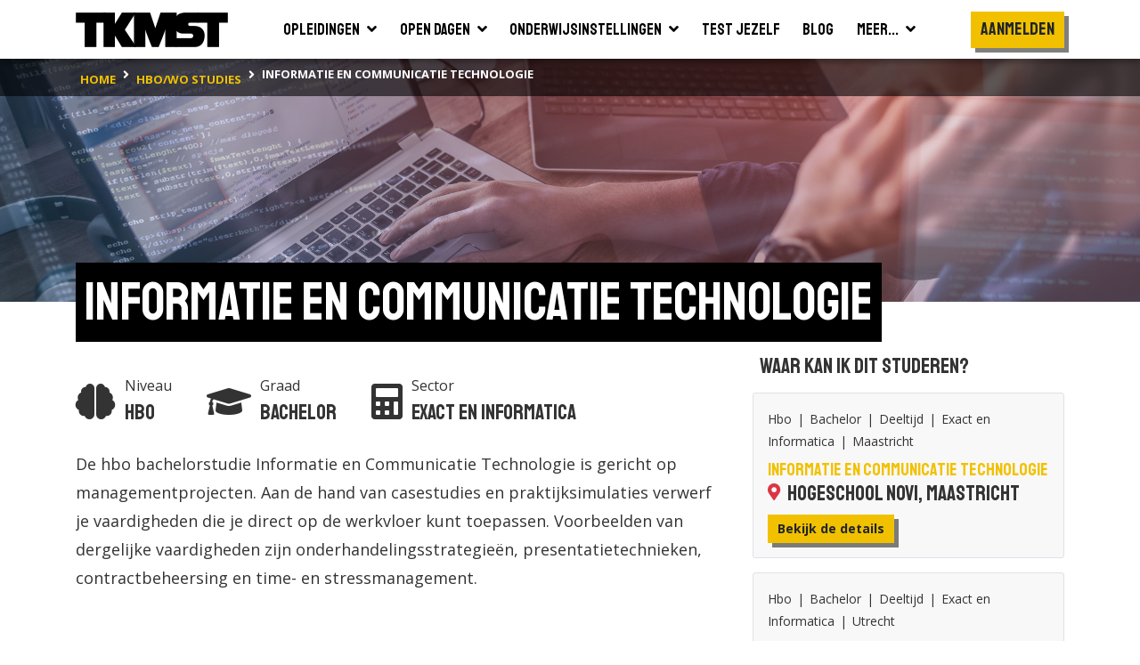

--- FILE ---
content_type: text/html; charset=utf-8
request_url: https://www.tkmst.nl/hbo-wo-studies/informatie-en-communicatie-technologie/146/
body_size: 10635
content:
<!DOCTYPE html>
<html>
<head>
            <!-- Google Tag Manager -->
            <script>
                (function (w, d, s, l, i) {
                    w[l] = w[l] || []; w[l].push({
                        'gtm.start':
                            new Date().getTime(), event: 'gtm.js'
                    }); var f = d.getElementsByTagName(s)[0],
                        j = d.createElement(s), dl = l != 'dataLayer' ? '&l=' + l : ''; j.async = true; j.src =
                            'https://www.googletagmanager.com/gtm.js?id=' + i + dl; f.parentNode.insertBefore(j, f);
                })(window, document, 'script', 'dataLayer', 'GTM-PJX6SPZ');</script>
            <!-- End Google Tag Manager -->


    <meta charset="utf-8" />
    <meta name="viewport" content="width=device-width, initial-scale=1.0">
    <title>Informatie en Communicatie Technologie | Hbo-bachelor | TKMST</title>
            <meta name="robots" content="index,follow" />

        <meta name="description" content="Weet je niet wat je moet gaan studeren na de havo of na het vwo? Ontdek welke hbo en wo studies er allemaal zijn. | HBO | WO " />

    <link rel="preconnect" href="https://fonts.googleapis.com">
    <link rel="preconnect" href="https://fonts.gstatic.com" crossorigin>
    <link href="https://fonts.googleapis.com/css2?family=Open+Sans:wght@400;600;700&family=Staatliches&display=swap" rel="stylesheet">

    
    <link rel="icon" type="image/png" sizes="16x16" href="/Content/img/favicon/favicon-16x16.png">
    <link rel="icon" type="image/png" sizes="32x32" href="/Content/img/favicon/favicon-32x32.png">
    <link rel="icon" type="image/png" sizes="96x96" href="/Content/img/favicon/android-chrome-96x96.png">
    <link rel="manifest" href="/Content/img/favicon/manifest.json">
    <meta name="msapplication-TileColor" content="#ffffff">
    <meta name="msapplication-TileImage" content="/Content/img/favicon/ms-icon-144x144.png">
    <meta name="theme-color" content="#ffffff">

    

    
    <link rel="stylesheet" type="text/css" href="/content/fontawesome/fontawesome.min.css" />
    <link rel="stylesheet" type="text/css" href="/content/custom/slick.css" />
    <link rel="stylesheet" type="text/css" href="/content/custom/aos.min.css" />
    <link rel="stylesheet" type="text/css" href="/content/custom/atvImg.min.css" />

    
    <script src="/Scripts/modernizr-2.8.3.js"></script>

    
    <script src="/Scripts/jquery-3.3.1.min.js"></script>
    <script src="/Scripts/jquery.unobtrusive-ajax.min.js"></script>

    <link rel="stylesheet" type="text/css" href="/content/custom/style.min.css?v=0.18" />
    
    <link rel="stylesheet" href="/Content/custom/opleiding.min.css?v=0.1" />


    
    <script src="/Scripts/umd/popper.min.js"></script>
    <script src="/Scripts/bootstrap.min.js"></script>

</head>
<body>
    <!-- Google Tag Manager (noscript) -->
    <noscript>
        <iframe src="https://www.googletagmanager.com/ns.html?id=GTM-PJX6SPZ" height="0" width="0" style="display:none;visibility:hidden"></iframe>
    </noscript>
    <!-- End Google Tag Manager (noscript) -->

    <header>
    <div class="container container-large">
        <nav class="navbar navbar-expand-xl">
            <a class="navbar-brand" href="/">
                <img src="/Content/img/tkmst-logo.png" alt="TKMST logo" />
            </a>

            <button class="mobileMenuButton navbar-toggler" type="button" data-toggle="collapse" data-target="#navbarNav" aria-controls="navbarNav" aria-expanded="false" aria-label="Toon of verberg navigatie" >
                <span></span>
                <span></span>
                <span></span>
            </button>

            <nav class="collapse navbar-collapse" id="navbarNav">
<ul id="mainMenuParent" class="navbar-nav m-auto">
    <li class="nav-item ">
        <a href="#opleidingenZoekenDropdown" class="nav-link" data-toggle="collapse" onclick="window.location.href='/hbo-wo-opleidingen/zoeken/';">
            <span class="d-flex justify-content-between">
                <span class="pr-2">Opleidingen</span>
                <span><i class="fas fa-angle-down"></i></span>
            </span>
        </a>
        <div id="opleidingenZoekenDropdown" class="collapse bg-white" data-parent="#mainMenuParent">
            <ul class="">
                <li class="border-bottom">
                    <a href="/mbo-opleidingen/" class="nav-link text-nowrap "><span>Mbo</span></a>
                </li>
                <li class="">
                    <a href="/hbo-wo-opleidingen/" class="nav-link text-nowrap "><span>Hbo &amp; wo</span></a>
                </li>
            </ul>
        </div>
    </li>
    <li class="nav-item ">
        <a href="#opendagenZoekenDropdown" class="nav-link" data-toggle="collapse" onclick="window.location.href='/hbo-wo-opendagen/zoeken/';">
            <span class="d-flex justify-content-between">
                <span class="pr-2">Open dagen</span>
                <span><i class="fas fa-angle-down"></i></span>
            </span>
        </a>
        <div id="opendagenZoekenDropdown" class="collapse bg-white" data-parent="#mainMenuParent">
            <ul class="">
                <li class="border-bottom">
                    <a href="/mbo-opendagen/" class="nav-link text-nowrap "><span>Mbo</span></a>
                </li>
                <li class="">
                    <a href="/hbo-wo-opendagen/" class="nav-link text-nowrap "><span>Hbo &amp; wo</span></a>
                </li>
            </ul>
        </div>
    </li>
    <li class="nav-item ">
        <a href="#instellingenZoekenDropdown" class="nav-link" data-toggle="collapse" onclick="window.location.href='/hbo-wo-vestigingen/zoeken/';">
            <span class="d-flex justify-content-between">
                <span class="pr-2">Onderwijsinstellingen</span>
                <span><i class="fas fa-angle-down"></i></span>
            </span>
        </a>
        <div id="instellingenZoekenDropdown" class="collapse bg-white" data-parent="#mainMenuParent">
            <ul class="">
                <li class="border-bottom">
                    <a href="/mbo-vestigingen/" class="nav-link text-nowrap "><span>Mbo</span></a>
                </li>
                <li class="">
                    <a href="/hbo-wo-vestigingen/" class="nav-link text-nowrap "><span>Hbo &amp; wo</span></a>
                </li>
            </ul>
        </div>
    </li>
    <li class="nav-item">
        <a href="/test-jezelf/" class="nav-link "><span>Test jezelf</span></a>
    </li>
    <li class="nav-item">
        <a href="/blogs/" class="nav-link "><span>Blog</span></a>
    </li>
    <li class="nav-item">
        <a href="#meerDropdown" class="nav-link " data-toggle="collapse">
            <span class="d-flex justify-content-between">
                <span class="pr-2">Meer...</span>
                <span><i class="fas fa-angle-down"></i></span>
            </span>
        </a>
        <div id="meerDropdown" class="collapse bg-white" data-parent="#mainMenuParent">
            <ul class="">
                <li class="border-bottom">
                    <a href="https://panel.tkmst.nl" class="nav-link text-nowrap" target="_blank"><span>Geef je mening</span></a>
                </li>
                <li class="border-bottom">
                    <a href="/insights/" class="nav-link text-nowrap "><span>Insights</span></a>
                </li>
                <li class="border-bottom">
                    <a href="/adverteren/" class="nav-link text-nowrap "><span>Adverteren</span></a>
                </li>
                <li class="">
                    <a href="/overons/" class="nav-link text-nowrap "><span>Over ons</span></a>
                </li>
            </ul>
        </div>
    </li>
</ul>

<ul class="subMenu navbar-nav d-lg-flex align-items-xl-center">

        <li class="nav-item cta pt-3 pl-3 pr-3 p-xl-0">
            <div class="btn primary staatliches medBigFontsize highlight bg-yellow text-center d-block" onclick="togglePopup('login'); return false;">Aanmelden</div>
        </li>
        <li class="nav-item cta p-3 p-xl-0">
            <div class="btn primary highlight staatliches medBigFontsize bg-yellow text-center ml-2 ml-md-0 mt-md-2 d-block d-xl-none" onclick="togglePopup('login', 'regContainer'); return false;">Registreren</div>
        </li>
</ul>

<div class="mobBgOverlay"></div>
            </nav>

            
        </nav>
    </div>



<div class="bg-black">
    <div class="container container-large">
        <nav class="breadcrumbs" aria-label="breadcrumb">
            <ol class="breadcrumb" vocab="https://schema.org/" typeof="BreadcrumbList">
                        <li property="itemListElement" typeof="ListItem" class="breadcrumb-item">
                            <a property="item" typeof="WebPage" href="/" class="d-inline-block py-2">
                                <span property="name" class="text-nowrap">home</span>
                            </a>
                            <meta property="position" content="1">
                        </li>
                        <li property="itemListElement" typeof="ListItem" class="breadcrumb-item">
                            <a property="item" typeof="WebPage" href="/hbo-wo-studies/zoeken/" class="d-inline-block py-2">
                                <span property="name" class="text-nowrap">hbo/wo studies</span>
                            </a>
                            <meta property="position" content="2">
                        </li>
                        <li property="itemListElement" typeof="ListItem" class="breadcrumb-item active">
                            <span property="item" typeof="WebPage" class="d-inline-block py-2">
                                <span property="name" class="text-nowrap">Informatie en Communicatie Technologie</span>
                            </span>
                            <meta property="position" content="3">
                        </li>
            </ol>
        </nav>
    </div>
</div>
</header>

    






    <main id="studieSingle"  class="smallImageHeader">
        <section class="contentBlok" id="intkort">


            <div class="bgHeader smallHeader backgroundImage ExactenInformatica"></div>

            <div class="container container-large">
                <div class="d-inline-block mb-5">
                    <h1 class="highlight"><span>Informatie en Communicatie Technologie</span></h1>
                </div>

                <div class="row">
                    <div class="col-12 col-lg-7 col-xl-8 mb-5 mt-4">




                        <div class="row mb-4">
                            <div class="col flex-grow-0 prognose d-flex align-items-center mb-0" data-aos="fade-up" data-aos-delay="0">
                                <div class="oordeel">
                                    <i class="fas fa-brain medium"></i>
                                </div>
                                <div class="naam">
                                    <div>
                                        Niveau
                                    </div>
                                    <div class="featured text-nowrap">
                                        Hbo
                                    </div>
                                </div>
                            </div>

                            <div class="col flex-grow-0 prognose d-flex align-items-center px-4 mb-0" data-aos="fade-up" data-aos-delay="150">
                                <div class="oordeel">
                                    <i class="fas fa-graduation-cap medium"></i>
                                </div>
                                <div class="naam">
                                    <div>
                                        Graad
                                    </div>
                                    <div class="featured text-nowrap">
                                        Bachelor
                                    </div>
                                </div>
                            </div>

                            <div class="col flex-grow-0 prognose d-flex align-items-center mb-0" data-aos="fade-up" data-aos-delay="300">
                                <div class="oordeel">
                                    <i class="fas fa-calculator medium"></i>
                                </div>
                                <div class="naam">
                                    <div>
                                        Sector
                                    </div>
                                    <div class="featured text-nowrap">
                                        Exact en Informatica
                                    </div>
                                </div>
                            </div>
                        </div>

                            <div id="beschrijvingSingle" class="medium">De hbo bachelorstudie Informatie en Communicatie Technologie is gericht op managementprojecten. Aan de hand van casestudies en praktijksimulaties verwerf je vaardigheden die je direct op de werkvloer kunt toepassen. Voorbeelden van dergelijke vaardigheden zijn onderhandelingsstrategieën, presentatietechnieken, contractbeheersing en time- en stressmanagement.</div>
                            <div class="pt-3 d-none">
                                <button class="btn tertiary highlight mediumFontSize" onclick="leesMeer()"><i class="fas fa-chevron-down pl-2"></i></button>
                            </div>

                            <div class="col-12 col-xl-11 mt-5 pt-5 pb-5 px-0">
                                <div id="toelatingseisen">
                                    <div data-aos="fade-up">
                                        <h2 class="highlight mb-2"><span>Toelatingseisen</span></h2>
                                    </div>

                                    <div id="accordion" class="mt-4" data-aos="fade-up">

                                        <div class="card">
                                            <div class="card-header" id="headingOne">
                                                    <h5 class="mb-0">
                                                        <button class="font-weight-bold">
                                                            Havo
                                                        </button>
                                                    </h5>
                                            </div>

                                                <div>
                                                    <div class="card-body">
                                                        <div class="row">
                                                            <div class="col-3 col-md-2"><div class="toelating-square d-flex align-items-center justify-content-center">C&M</div></div>
                                                            <div class="col toelating-2 d-flex align-items-center pl-0">
                                                                    <i class="fas fa-info text-info mr-3 text-center"></i><span>met Wiskunde A of Wiskunde B</span>
                                                            </div>

                                                        </div>
                                                        <div class="row">
                                                            <div class="col-3 col-md-2"><div class="toelating-square d-flex align-items-center justify-content-center">E&M</div></div>
                                                            <div class="col toelating-1 d-flex align-items-center pl-0">
                                                                    <i class="fas fa-check text-success mr-3 text-center"></i><span>Volledig toelaatbaar</span>
                                                            </div>
                                                        </div>
                                                        <div class="row">
                                                            <div class="col-3 col-md-2"><div class="toelating-square d-flex align-items-center justify-content-center">N&G</div></div>
                                                            <div class="col toelating-1 d-flex align-items-center pl-0">
                                                                    <i class="fas fa-check text-success mr-3 text-center"></i><span>Volledig toelaatbaar</span>
                                                            </div>
                                                        </div>
                                                        <div class="row">
                                                            <div class="col-3 col-md-2"><div class="toelating-square d-flex align-items-center justify-content-center">N&T</div></div>
                                                            <div class="col toelating-1 d-flex align-items-center pl-0">
                                                                    <i class="fas fa-check text-success mr-3 text-center"></i><span>Volledig toelaatbaar</span>
                                                            </div>
                                                        </div>
                                                    </div>
                                                </div>
                                        </div>
                                        <div class="card">
                                            <div class="card-header" id="headingTwo">
                                                    <h5 class="mb-0">
                                                        <button class="font-weight-bold">
                                                            Vwo
                                                        </button>
                                                    </h5>
                                            </div>

                                                <div id="collapseTwo" >
                                                    <div class="card-body">
                                                        <div class="row">
                                                            <div class="col-3 col-md-2"><div class="toelating-square d-flex align-items-center justify-content-center">C&M</div></div>
                                                            <div class="col toelating-2 d-flex align-items-center pl-0">
                                                                    <i class="fas fa-info text-info mr-3 text-center"></i><span>met Wiskunde A of Wiskunde B</span>
                                                            </div>

                                                        </div>
                                                        <div class="row">
                                                            <div class="col-3 col-md-2"><div class="toelating-square d-flex align-items-center justify-content-center">E&M</div></div>
                                                            <div class="col toelating-1 d-flex align-items-center pl-0">
                                                                    <i class="fas fa-check text-success mr-3 text-center"></i><span>Volledig toelaatbaar</span>
                                                            </div>
                                                        </div>
                                                        <div class="row">
                                                            <div class="col-3 col-md-2"><div class="toelating-square d-flex align-items-center justify-content-center">N&G</div></div>
                                                            <div class="col toelating-1 d-flex align-items-center pl-0">
                                                                    <i class="fas fa-check text-success mr-3 text-center"></i><span>Volledig toelaatbaar</span>
                                                            </div>
                                                        </div>
                                                        <div class="row">
                                                            <div class="col-3 col-md-2"><div class="toelating-square d-flex align-items-center justify-content-center">N&T</div></div>
                                                            <div class="col toelating-1 d-flex align-items-center pl-0">
                                                                    <i class="fas fa-check text-success mr-3 text-center"></i><span>Volledig toelaatbaar</span>
                                                            </div>
                                                        </div>
                                                    </div>
                                                </div>
                                        </div>
                                            <div class="card">
                                                <div class="card-header" id="headingThree">
                                                        <h5 class="mb-0">
                                                            <button>
                                                                <span class="font-weight-bold" style="min-width:50px; display: inline-block;">Mbo-niveau 4:</span> <span class="pl-2"><i class="fas fa-check text-success mr-2"></i>Volledig toelaatbaar</span>
                                                            </button>
                                                        </h5>
                                                </div>
                                            </div>
                                    </div>
                                </div>

                            </div>
                        <div class="col-12 col-xl-11 mt-5 pb-5 px-0">
                            <h2 class="highlight mb-2"><span>Hoe wordt deze studie beoordeeld?</span></h2>


                            <div class="mt-4">
                                <div class="medium bg-gray px-0 px-md-4 py-3 border rounded-sm shadow">
                                    <div class="beoordelingContainer hoofd">
                                        <table class="beoordeling studie">
                                            <tbody>
                                                <tr>
                                                    <th></th>
                                                            <th class="px-3 py-2 text-center">Voltijd</th>
                                                            <th class="px-3 py-2 text-center">Deeltijd</th>

                                                </tr>
                                                            <tr>
                                                                <td>
                                                                    <div class="info d-flex align-items-center">
                                                                        Algemeen oordeel
                                                                    </div>
                                                                </td>

                                                                    <td class="px-3 py-2 text-center">7.9</td>
                                                                                                                                    <td class="px-3 py-2 text-center">-</td>
                                                                                                                            </tr>
                                                            <tr>
                                                                <td>
                                                                    <div class="info d-flex align-items-center">
                                                                            <span class="d-inline-block rounded-circle text-center mr-2">
                                                                                <i class="fas fa-info fa-sm"></i>
                                                                            </span>
                                                                            <div class="customTooltip">Het gemiddelde tevredenheidsoordeel (schaal van 1-10) van studenten over het opdoen van onderzoekend vermogen binnen de opleiding, denk bijv. aan analytisch denken, het doen van praktijkgericht onderzoek en het schriftelijk rapporteren over praktijkgericht onderzoek.</div>
                                                                        Aansluiting beroepspraktijk
                                                                    </div>
                                                                </td>

                                                                    <td class="px-3 py-2 text-center">6.9</td>
                                                                                                                                    <td class="px-3 py-2 text-center">6.9</td>
                                                                                                                            </tr>
                                                            <tr>
                                                                <td>
                                                                    <div class="info d-flex align-items-center">
                                                                            <span class="d-inline-block rounded-circle text-center mr-2">
                                                                                <i class="fas fa-info fa-sm"></i>
                                                                            </span>
                                                                            <div class="customTooltip">Het gemiddelde tevredenheidsoordeel (schaal van 1-10) van studenten over docenten, denk bijv. aan de deskundigheid van docenten en de bereikbaarheid en betrokkenheid van docenten.</div>
                                                                        Docenten
                                                                    </div>
                                                                </td>

                                                                    <td class="px-3 py-2 text-center">7.8</td>
                                                                                                                                    <td class="px-3 py-2 text-center">7.8</td>
                                                                                                                            </tr>
                                                            <tr>
                                                                <td>
                                                                    <div class="info d-flex align-items-center">
                                                                            <span class="d-inline-block rounded-circle text-center mr-2">
                                                                                <i class="fas fa-info fa-sm"></i>
                                                                            </span>
                                                                            <div class="customTooltip">Het gemiddelde tevredenheidsoordeel (schaal van 1-10) van studenten over de sfeer op de opleiding.</div>
                                                                        Sfeer
                                                                    </div>
                                                                </td>

                                                                    <td class="px-3 py-2 text-center">8.2</td>
                                                                                                                                    <td class="px-3 py-2 text-center">8.2</td>
                                                                                                                            </tr>
                                                            <tr>
                                                                <td>
                                                                    <div class="info d-flex align-items-center">
                                                                            <span class="d-inline-block rounded-circle text-center mr-2">
                                                                                <i class="fas fa-info fa-sm"></i>
                                                                            </span>
                                                                            <div class="customTooltip">Het gemiddelde tevredenheidsoordeel (schaal van 1-10) van studenten over de kwaliteit van de studiebegeleiding door de opleiding, denk bijv. aan de mogelijkheid tot en kwaliteit van begeleiding en de mate waarin de opleiding initiatief neemt in begeleiding.</div>
                                                                        Studiebegeleiding
                                                                    </div>
                                                                </td>

                                                                    <td class="px-3 py-2 text-center">6.9</td>
                                                                                                                                    <td class="px-3 py-2 text-center">6.9</td>
                                                                                                                            </tr>
                                                            <tr>
                                                                <td>
                                                                    <div class="info d-flex align-items-center">
                                                                            <span class="d-inline-block rounded-circle text-center mr-2">
                                                                                <i class="fas fa-info fa-sm"></i>
                                                                            </span>
                                                                            <div class="customTooltip">Het gemiddelde tevredenheidsoordeel (schaal van 1-10) van studenten over de studiefaciliteiten, denk bijv. aan de computerruimtes, de bibliotheek en de ICT-faciliteiten.</div>
                                                                        Studiefaciliteiten
                                                                    </div>
                                                                </td>

                                                                    <td class="px-3 py-2 text-center">7.4</td>
                                                                                                                                    <td class="px-3 py-2 text-center">7.4</td>
                                                                                                                            </tr>
                                                            <tr>
                                                                <td>
                                                                    <div class="info d-flex align-items-center">
                                                                            <span class="d-inline-block rounded-circle text-center mr-2">
                                                                                <i class="fas fa-info fa-sm"></i>
                                                                            </span>
                                                                            <div class="customTooltip">Het gemiddelde tevredenheidsoordeel (schaal van 1-10) van studenten over de tevredenheid met hun baan.</div>
                                                                        Tevreden met baan
                                                                    </div>
                                                                </td>

                                                                    <td class="px-3 py-2 text-center">-</td>
                                                                                                                                    <td class="px-3 py-2 text-center">-</td>
                                                                                                                            </tr>
                                                            <tr>
                                                                <td>
                                                                    <div class="info d-flex align-items-center">
                                                                            <span class="d-inline-block rounded-circle text-center mr-2">
                                                                                <i class="fas fa-info fa-sm"></i>
                                                                            </span>
                                                                            <div class="customTooltip">Het gemiddelde tevredenheidsoordeel (schaal van 1-10) van studenten over het loopbaanperspectief.</div>
                                                                        Tevreden over loopbaanperspectief
                                                                    </div>
                                                                </td>

                                                                    <td class="px-3 py-2 text-center">-</td>
                                                                                                                                    <td class="px-3 py-2 text-center">-</td>
                                                                                                                            </tr>
                                                            <tr>
                                                                <td>
                                                                    <div class="info d-flex align-items-center">
                                                                            <span class="d-inline-block rounded-circle text-center mr-2">
                                                                                <i class="fas fa-info fa-sm"></i>
                                                                            </span>
                                                                            <div class="customTooltip">Het tevredenheidsoordeel (schaal van 1-10) dat studenten geven over de toetsing en beoordeling door de opleiding, denk bijv. aan de duidelijkheid over criteria waarop getoetst wordt en het aantal toetsmomenten.</div>
                                                                        Toetsing en beoordeling
                                                                    </div>
                                                                </td>

                                                                    <td class="px-3 py-2 text-center">7</td>
                                                                                                                                    <td class="px-3 py-2 text-center">7</td>
                                                                                                                            </tr>
                                                            <tr>
                                                                <td>
                                                                    <div class="info d-flex align-items-center">
                                                                            <span class="d-inline-block rounded-circle text-center mr-2">
                                                                                <i class="fas fa-info fa-sm"></i>
                                                                            </span>
                                                                            <div class="customTooltip">Het gemiddelde tevredenheidsoordeel (schaal van 1-10) van studenten over de mate waarin je wordt voorbereid op je beroepsloopbaan, denk bijv. aan het contact dat je hebt met de praktijk (stages).</div>
                                                                        Voorbereiding beroepsloopbaan
                                                                    </div>
                                                                </td>

                                                                    <td class="px-3 py-2 text-center">-</td>
                                                                                                                                    <td class="px-3 py-2 text-center">-</td>
                                                                                                                            </tr>
                                                            <tr>
                                                                <td>
                                                                    <div class="info d-flex align-items-center">
                                                                            <span class="d-inline-block rounded-circle text-center mr-2">
                                                                                <i class="fas fa-info fa-sm"></i>
                                                                            </span>
                                                                            <div class="customTooltip">Het gemiddelde tevredenheidsoordeel (schaal van 1-10) van studenten over de wetenschappelijke vaardigheden wo.</div>
                                                                        Wetenschappelijke vaardigheden wo
                                                                    </div>
                                                                </td>

                                                                    <td class="px-3 py-2 text-center">-</td>
                                                                                                                                    <td class="px-3 py-2 text-center">-</td>
                                                                                                                            </tr>

                                            </tbody>
                                        </table>
                                    </div>
                                    <div class="beoordelingContainer sub">
                                        <table class="beoordeling studie">
                                            <tbody>

                                            </tbody>
                                        </table>
                                    </div>
                                    <div class="showMore mt-3 mr-3">
                                        <div class="showMoreText">Toon meer statistieken</div>
                                        <i class="fas fa-chevron-down"></i>
                                    </div>
                                </div>
                                    <div class="mt-3">Enquêtejaar 0</div>
                            </div>
                        </div>
                    </div>

                    <div class="col-12 col-lg-5 col-xl-4">

                            <div>
                                <h3 class="mb-3 pl-2"><span>Waar kan ik dit studeren?</span></h3>

                                <div class="mt-2 wkids">


<div class="zoekresultaatSinglePage">

    <div class="bg-gray border p-3 ">
        <div class="row">
            <div class="col">

                <p class="eigenschappen mt-0 mb-2">Hbo <span>|</span> Bachelor <span>|</span> Deeltijd <span>|</span> Exact en Informatica <span>|</span> Maastricht</p>

                <h5>Informatie en Communicatie Technologie</h5>

                <h4 class="mb-0">
                    <i class="fas fa-map-marker-alt fa-sm pr-2 text-danger"></i><span class="text-black">Hogeschool NOVI, Maastricht</span>
                </h4>

            </div>            

            <div class="col flex-grow-0 d-flex flex-column justify-content-center text-nowrap">
                <a href="/hbo-wo-opleidingen/informatie-en-communicatie-technologie/143/3738/" class="btn primary highlight mediumFontSize text-nowrap">
                    Bekijk de details
                </a>


            </div>
        </div>
    </div>
</div>

<div class="zoekresultaatSinglePage">

    <div class="bg-gray border p-3 ">
        <div class="row">
            <div class="col">

                <p class="eigenschappen mt-0 mb-2">Hbo <span>|</span> Bachelor <span>|</span> Deeltijd <span>|</span> Exact en Informatica <span>|</span> Utrecht</p>

                <h5>Informatie en Communicatie Technologie</h5>

                <h4 class="mb-0">
                    <i class="fas fa-map-marker-alt fa-sm pr-2 text-danger"></i><span class="text-black">Hogeschool NOVI, Utrecht</span>
                </h4>

            </div>            

            <div class="col flex-grow-0 d-flex flex-column justify-content-center text-nowrap">
                <a href="/hbo-wo-opleidingen/informatie-en-communicatie-technologie/145/3977/" class="btn primary highlight mediumFontSize text-nowrap">
                    Bekijk de details
                </a>


            </div>
        </div>
    </div>
</div>                                </div>
                            </div>


                    </div>
                </div>
            </div>
        </section>
    </main>


    <footer class="bg-black">
    <div class="container container-large">
        <div class="row">
            <div class="col-12 col-md-6 col-lg-3">
                <h4><i class="fas fa-search"></i>Zoeken naar...</h4>
                <ul>
                    <li><a href="/hbo-wo-opleidingen/" title="Bekijk alle studies">Studies zoeken</a></li>
                    <li><a href="/opendagen/" title="Bekijk alle opendagen">Open dagen</a></li>
                    <li><a href="/onderwijsinstellingen/" title="Bekijk alle onderwijsinstellingen">Onderwijsinstellingen</a></li>
                    <li><a href="/test-jezelf/" title="Test jezelf">Test jezelf</a></li>
                    <li><a href="/insights/ " title="TKMST Insights">Insights</a></li>
                    <li><a href="https://panel.tkmst.nl/" title="TKMST Panel | Denk mee over jongeren en spaar voor cadeaus">Geef je mening</a></li>
                    <li><a href="/blogs/" title="Bekijk alle blogs">Blog</a></li>
                    <li><a href="/overons/" title="Lees meer over ons">Over ons</a></li>
                </ul>
            </div>


            <div class="col-12 col-md-6 col-lg-4">

                <h4>Zakelijk</h4>
                <ul>
                    <li><a href="/adverteren/" title="Adverteren op de TKMST website">Adverteren</a></li>
                </ul>

                <h4>TKMST gebruikt en verrijkt data van</h4>
                <div class="mt-1">
                    <img src="/Content/img/samenwerkingen/kiesmbo.jpg?v=2" alt="Logo KiesMBO.nl" class="mr-1" />
                    <img src="/Content/img/samenwerkingen/studiekeuze123.jpg?v=2" alt="Logo Studiekeuze123.nl" class="mr-1" />
                    <a href="https://keuzegids.nl/" title="Keuzegids" target="_blank">
                        <img src="/Content/img/samenwerkingen/keuzegids.jpg?v=2" alt="Logo Keuzegids" />
                    </a>
                </div>
            </div>


            <div class="col-12 col-md-6 col-lg-2">
                <h4>Volg ons op...</h4>
                <ul class="icons">
                    <li class="d-inline-block"><a href="https://www.instagram.com/tkmst.nl/" target="_blank" title="Volg TKMST op Instagram"><i class="fab fa-instagram-square medium"></i></a></li>
                </ul>
            </div>


            <div class="col-12 col-md-6 col-lg-3">
                <img src="/Content/img/tkmst-logo-diap.png" alt="TKMST logo diap" />
                <ul>
                    <li>Onderdeel van Qompas B.V.</li>
                    <li itemscope itemprop="address" itemtype="http://schema.org/PostalAddress">
                        <span itemprop="streetAddress">Kanaalpark 144</span>
                        <br />
                        <span itemprop="postalCode">2321 JV</span> <span itemprop="addressLocality">Leiden</span>
                        <br />
                        <br />
                    </li>
                    
                    <li>
                        <strong>Heb je hulp nodig?</strong>
                        <br />
                        <a href="mailto:info@tkmst.nl" title="Neem contact op met de helpdesk van TKMST">Neem contact via info@tkmst.nl</a>
                    </li>
                </ul>

            </div>


        </div>
        <hr />
        <div class="row subFooter">
            <div class="col-12 col-md-6">
                <ul>
                    <li class="d-inline-block"><a href="/privacyverklaring/" title="Lees de privacyverklaring van TKMST">Privacyverklaring</a></li>
                    <li class="d-inline-block">|</li>
                    <li class="d-inline-block"><a href="/gebruiksvoorwaarden/" title="Lees de gebruikersvoorwaarden van TKMST">Gebruikersvoorwaarden</a></li>
                </ul>
            </div>

            <div class="col-12 col-md-6">
                <ul>
                    <li class="d-inline-block float-right">Alle rechten voorbehouden © 2026</li>
                </ul>
            </div>
        </div>

    </div>

</footer>
<div class="popUp d-flex" id="login">
    <div class="container">
        <div class="row position-absolute h-100">
            <div id="registreren"></div>
            <div id="inloggen"></div>
            <div class="bg-white" id="moving"></div>

            <div class="col-12 col-lg-6 form d-flex align-items-md-center" id="regContainer">
                <div class="btn highlight quaternary staatliches" id="regButton">Ik heb nog geen account</div>

                <!-- REGISTREREN -->

                <div id="regForm">

                    <div class="row">
                        <div class="col-6">
                            <h3 class="mb-4 float-left">Registreren</h3>
                        </div>
                        <div class="col-6">
                            <div type="button" class="closeButton" onclick="togglePopup('login'); return false;">
                                <img src="/Content/img/icon-cross.png" />
                            </div>
                        </div>
                    </div>

                    <div id="formulierregemailadrestarget" class="p-0"></div>

                    

                    <form id="formRegistreren" method="post" onsubmit="tryRegistreren(event);">

                        <div class="inputContainer">
                            <input type="text" id="regnaam" name="regnaam" required>
                            <label>naam</label>
                        </div>

                        <div class="inputContainer">
                            <input type="email" id="regemailadres" name="regemailadres" required>
                            <label>e-mailadres</label>
                        </div>

                        <button type="submit" id="registrerenButton" class="btn primary highlight staatliches mt-5" onclick="$(this).hide();">maak een account aan</button>
                        <span id="registrerenWaiter" class="btn secondary staatliches mt-5" style="display: none;">verwerken ...</span>

                        <div class="mt-3 text-center">

                            <div class="d-block d-lg-none text-decoration-underline" onclick="togglePopup('login', 'logContainer', true); return false;">Ik heb al een account</div>
                            <div class="logButton d-none d-lg-block">Ik heb al een account</div>

                        </div>

                        <div class="text-center">

                            <div class="d-block d-lg-none text-decoration-underline" onclick="togglePopupWachtwoordVergeten('wachtwoordvergeten');">Wachtwoord vergeten?</div>
                            <div class="logButton d-none d-lg-block">Wachtwoord vergeten?</div>

                        </div>

                        <div id="RegistrerenResponse"></div>



                    </form>

                </div>

            </div>

            <div class="col-12 col-lg-6 form d-flex align-items-center" id="logContainer">
                
                <!-- INLOGGEN -->

                <div id="logForm">
                    <div class="row">
                        <div class="col-6">
                            <h3 class="mb-4 float-left">Inloggen</h3>
                        </div>
                        <div class="col-6">
                            <div type="button" class="closeButton" onclick="togglePopup('login'); return false;">
                                <img src="/Content/img/icon-cross.png" />
                            </div>
                        </div>
                    </div>

                    <form id="formLogin" action="/home/" method="post">
                        <div class="inputContainer">
                            <input type="text" id="username" name="username" required>
                            <label>gebruikersnaam of e-mailadres</label>
                        </div>
                        <div class="inputContainer password">

                            <input type="password" id="password" name="password" required>
                            <label>wachtwoord</label>
                            <i class="far fa-eye-slash"></i>
                        </div>

                        <div class="row mt-3">

                            <div class="col-5 col-sm-6 pr-0">
                                <div class="checkContainer mt-0">
                                    <label class="checkbox">
                                        <input type="checkbox" id="rememberMe" name="rememberMe">
                                        <span class="checkmark fas"></span>
                                        <span class="content openSans text-nowrap">
                                            Onthoud mij
                                        </span>
                                    </label>
                                </div>
                            </div>
                            <div class="col-6">
                                <a href="/#" onclick="togglePopupWachtwoordVergeten('wachtwoordvergeten'); return false;" class="wachtwoordVergeten text-nowrap" title="Ik ben mijn wachtwoord vergeten">wachtwoord vergeten?</a>
                            </div>
                        </div>

                        <input type="hidden" id="scrollnaar" name="scrollnaar" />

                        <button id="loginButton" class="btn primary highlight staatliches mt-5" onclick="tryLogin(); return false;">inloggen</button>
                        <button id="loginWaiter" class="btn secondary staatliches mt-5" style="display: none;">bezig met inloggen ...</button>

                        <div id="InloggenResponse"></div>

                        <div class="mt-3 text-center">
                            <div class="d-block d-lg-none text-decoration-underline pointer-event" onclick="togglePopup('login', 'regContainer', true); return false;">Ik heb nog geen account</div>
                            <div class="regButton d-none d-lg-block">Ik heb nog geen account</div>
                        </div>

                    </form>
                </div>

                <!-- WACHTWOORD VERGETEN -->

                <div id="wachtwoordVergetenForm" class="w-100">
                    <div class="formButton mb-4" onclick="togglePopupLogin();"> 
                        <img src="/Content/img/icon-back-arrow.png" class="mr-4"> terug naar inloggen
                    </div>

                    <h3 class="mb-4">Wachtwoord vergeten</h3>

                    <p>
                        Als je jouw wachtwoord en/of gebruikersnaam niet meer weet, vul dan je e-mailadres in en druk op 'Verzenden'. <br />
                        Er wordt dan een e-mail naar dat adres verzonden, om je identiteit te verifieren. In de email staat een hyperlink. Als je op deze hyperlink klikt, dan kun je je wachtwoord veranderen.
                    </p>

                    <form id="formWachtwoordVergeten" method="post" onsubmit="tryResetWachtwoord(event);">

                        <div class="inputContainer">
                            <input type="email" id="emailadres" name="emailadres" required>
                            <label>e-mailadres</label>
                        </div>

                        <input type="hidden" id="scrollnaar" name="scrollnaar" />

                        <button type="submit" id="wachtwoordvergetenButton" class="btn primary highlight staatliches mt-3">verzenden</button>
                        <button id="wachtwoordvergetenWaiter" class="btn secondary staatliches mt-5" style="display: none;">verwerken ...</button>

                        <div id="WachtwoordVergetenResponse"></div>

                    </form>
                </div>
            </div>
        </div>
    </div>
    <div class="closeBg" onclick="togglePopup('login'); return false;"></div>
</div>
<div id="bewaarmap">

</div>


    

    <script src="/Scripts/custom/slick.min.js"></script>
    <script src="/Scripts/custom/aos.min.js"></script>
    <script src="/Scripts/custom/script.js?v=0.1"></script>
    <script src="/Scripts/custom/na-zoeken.js?v=0.1"></script>
    
    <script type="text/javascript">
        $(".showMore").click(function () {
            if (!$(this).hasClass("active")) {
                $(this).find(".showMoreText").html("Toon minder");
            } else {
                $(this).find(".showMoreText").html("Toon meer");
            }
            $(".beoordelingContainer.sub").slideToggle();
            $(this).toggleClass("active");
        });
        
        $(function () {
            toonLeesMeer($("#beschrijvingSingle"));
        });

        function leesMeer() {
            if ($("#beschrijvingSingle").hasClass("leesMeer")) {
                $("#beschrijvingSingle").removeClass("leesMeer");
            }
            else {
                $("#beschrijvingSingle").addClass("leesMeer");
            }
        }

        function toonLeesMeer(e) {
            if ($(e)[0].scrollHeight > $(e)[0].clientHeight) {
                $("#beschrijvingSingle + div").removeClass("d-none");
            }
        }
    </script>

            <script src="https://maps.googleapis.com/maps/api/js?key=AIzaSyC4OgpPGHo9jPwM7Q_qndSJPra16332xyw"></script>
            <script src="/Scripts/custom/googlemaps.js"></script>
            <script type="text/javascript">
                $(document).ready(function () {

                    var arrGoogleMapsGegevens = [{"Lat":"50.8513682","Lon":"5.6909725","ID":0,"IsSkp":false,"Logo":null,"LogoMarker":null,"InstellingNaam":"Hogeschool NOVI","InstellingPlaatsnaam":"Maastricht","Provincie":"Limburg","Niveau":"Hbo","Graad":"Bachelor","Vorm":"Deeltijd","MboNiveau":null,"MboDuur":null,"MboSector":null,"SaveLink":"/hbo-wo-opleidingen/informatie-en-communicatie-technologie/143/3738/"},{"Lat":"52.1175792","Lon":"5.0387304","ID":0,"IsSkp":false,"Logo":null,"LogoMarker":null,"InstellingNaam":"Hogeschool NOVI","InstellingPlaatsnaam":"Utrecht","Provincie":"Utrecht","Niveau":"Hbo","Graad":"Bachelor","Vorm":"Deeltijd","MboNiveau":null,"MboDuur":null,"MboSector":null,"SaveLink":"/hbo-wo-opleidingen/informatie-en-communicatie-technologie/145/3977/"}];

                    initMap(arrGoogleMapsGegevens);
                });
            </script>

</body>
</html>